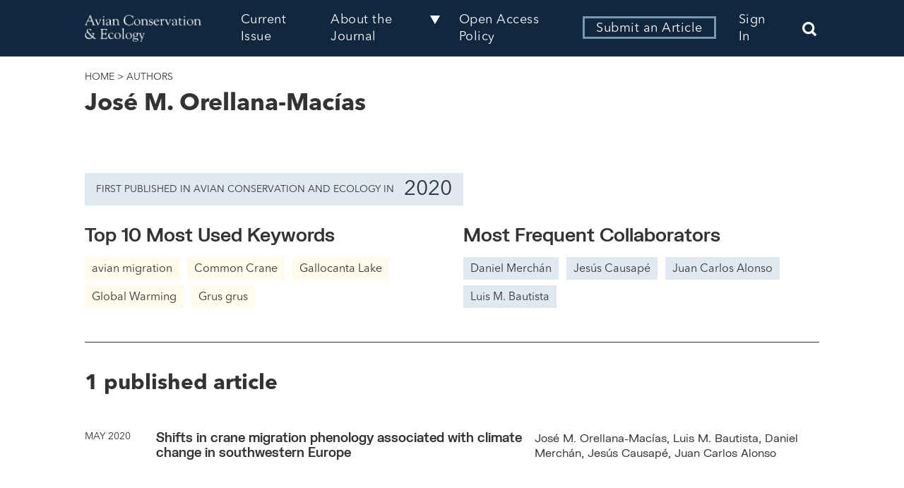

--- FILE ---
content_type: image/svg+xml
request_url: https://ace-eco.org/wp-content/themes/ecologyandsociety/images/Arrow-Forward-white.svg
body_size: 640
content:
<?xml version="1.0" encoding="UTF-8"?>
<svg width="17px" height="14px" viewBox="0 0 17 14" version="1.1" xmlns="http://www.w3.org/2000/svg" xmlns:xlink="http://www.w3.org/1999/xlink">
    <title>Icons/Arrow-Forward</title>
    <g id="Symbols" stroke="none" stroke-width="1" fill="none" fill-rule="evenodd">
        <g id="Icons/Arrow-Forward" fill="#FFF">
            <polygon id="Fill-1" points="9.81940219 -6.21724894e-15 8.36219692 1.45720527 13.0552502 6.15025856 5.68434189e-14 6.15025856 5.68434189e-14 8.21097828 13.0552502 8.21097828 8.36219692 12.9039904 9.81940219 14.3611956 17 7.18059781"></polygon>
        </g>
    </g>
</svg>